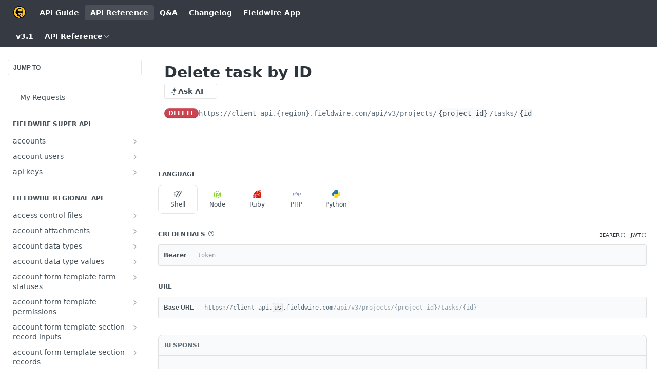

--- FILE ---
content_type: application/javascript; charset=UTF-8
request_url: https://cdn.readme.io/public/hub/web/4837.fcfb64696f78114a1ecd.js
body_size: 5766
content:
!function(){try{var e="undefined"!=typeof window?window:"undefined"!=typeof global?global:"undefined"!=typeof self?self:{},n=(new Error).stack;n&&(e._sentryDebugIds=e._sentryDebugIds||{},e._sentryDebugIds[n]="5f577573-7fa0-40c1-95c3-f2a4d3074aee",e._sentryDebugIdIdentifier="sentry-dbid-5f577573-7fa0-40c1-95c3-f2a4d3074aee")}catch(e){}}();var _global="undefined"!=typeof window?window:"undefined"!=typeof global?global:"undefined"!=typeof self?self:{};_global.SENTRY_RELEASE={id:"5.585.0"},(self.__LOADABLE_LOADED_CHUNKS__=self.__LOADABLE_LOADED_CHUNKS__||[]).push([[4837],{9423:(e,n,t)=>{t.d(n,{A:()=>a});const a={LanguagePicker:"LanguagePickerSIxXDuYmeYsW","LanguagePicker-languages":"LanguagePicker-languages1qVVo_v6AlP9","LanguagePicker-button":"LanguagePicker-button1E91woqg9Y0e","LanguagePicker-more":"LanguagePicker-more2w3Eqm0IH_K7","LanguagePicker-button-icon":"LanguagePicker-button-icon1vy2AqvvY7se","LanguagePicker-more-icon":"LanguagePicker-more-icon2b5gJWfgjqU1","LanguagePicker-button-btn-group":"LanguagePicker-button-btn-group1Tt9rVQDXl6F","LanguagePicker-button-btn-group-icon":"LanguagePicker-button-btn-group-icon2eZtN1NP4dYY","LanguagePicker-MenuItem":"LanguagePicker-MenuItem1a37i2Yww9s9","LanguagePicker-MenuItem-icon":"LanguagePicker-MenuItem-icon1UiNjq4b8r_f","LanguagePicker-Dropdown":"LanguagePicker-Dropdown2zT7AtXn4x_j","LanguagePicker-Dropdown-button":"LanguagePicker-Dropdown-button1NnPswmWJlyM","LanguagePicker-Dropdown-icon":"LanguagePicker-Dropdown-icongq5tP6R9Q-JT","LanguagePicker-Minimal":"LanguagePicker-Minimal20T8f8jFEqzK","LanguagePicker-languageIcon-aws":"LanguagePicker-languageIcon-aws1KDyqAOVWNlJ","LanguagePicker-languageIcon-json":"LanguagePicker-languageIcon-json2XfE2-NHgbam"}},25371:(e,n,t)=>{t.d(n,{D:()=>l,A:()=>d});var a=t(49555),r=t(84880),o=t(14041),c=t(70804),s=t.n(c),i=t(60875);t(22866),t(18119),t(74397),t(3260),t(97132),t(92577);function u(e){var n,t=arguments.length>1&&void 0!==arguments[1]?arguments[1]:0;return t>=10||null==e?e:Array.isArray(e)?e.map((function(e){return u(e,t+1)})):(n=e,"object"!==(0,i.A)(n)||null===n||Array.isArray(n)?e:Object.entries(e).reduce((function(e,n){var r,o,c,s=(0,a.A)(n,2),l=s[0],d=s[1];if("string"==typeof d)if(r=d.trim(),o=r.startsWith("[")&&r.endsWith("]"),c=r.startsWith("{")&&r.endsWith("}"),(o||c)&&(2===r.length||r.includes('"')||r.includes(",")))try{var g=JSON.parse(d);"object"===(0,i.A)(g)&&null!==g?e[l]=u(g,t+1):e[l]=d}catch(n){e[l]=d}else e[l]=d;else"object"===(0,i.A)(d)?e[l]=u(d,t+1):e[l]=d;return e}),{}))}var l=function(e){return JSON.stringify(e,void 0,2)};const d=function(e,n){var t=(0,o.useState)(e),c=(0,a.A)(t,2),i=c[0],d=c[1],g=(0,o.useState)(n),p=(0,a.A)(g,2),f=p[0],m=p[1];(0,o.useEffect)((function(){try{if(!e)return void d("");if("xml"===f)d(s()(e));else if("string"==typeof e)try{var n=u(JSON.parse(e));d(l(n))}catch(n){d(e)}else{var t=u(e);d(l(t))}}catch(n){d(e)}}),[e,f]);var b=(0,o.useCallback)((function(e){r.zd.json(e)?m("json"):r.zd.xml(e)?m("xml"):m("text")}),[m]);return{formattedCode:i,language:f,setFormattedLanguage:b}}},69908:(e,n,t)=>{t.d(n,{A:()=>s});t(28200),t(97132),t(18586);var a=t(31085),r=t(14041),o=t(36511),c=t(30746);const s=function(){var e,n=(0,r.useContext)(o.Rs),t=(null==n||null===(e=n.user)||void 0===e?void 0:e.name)||(null==n?void 0:n.name),s=(0,r.useMemo)((function(){return null==t?void 0:t.split(" ").map((function(e){return e[0]})).join("")}),[t]);return t?(0,a.jsx)(c.A,{className:"rm-UserAvatar",hexColor:"var(--UserAvatar-background)",size:"xs",children:s}):null}},16255:(e,n,t)=>{t.d(n,{A:()=>h});t(83902),t(16349),t(23922),t(96837),t(57627);var a=t(67136),r=t(49555),o=t(58160),c=t(31085),s=t(41650),i=t.n(s),u=t(14041),l=t(87806),d=t(31683),g=t(31733),p=t(10790),f=t(16975);const m={CopyToClipboard:"CopyToClipboard1605sk0q8t0p"};var b=["buttonSize","className","onCopy","onCopyError","text","children"];function v(e,n){var t=Object.keys(e);if(Object.getOwnPropertySymbols){var a=Object.getOwnPropertySymbols(e);n&&(a=a.filter((function(n){return Object.getOwnPropertyDescriptor(e,n).enumerable}))),t.push.apply(t,a)}return t}function y(e){for(var n=1;n<arguments.length;n++){var t=null!=arguments[n]?arguments[n]:{};n%2?v(Object(t),!0).forEach((function(n){(0,a.A)(e,n,t[n])})):Object.getOwnPropertyDescriptors?Object.defineProperties(e,Object.getOwnPropertyDescriptors(t)):v(Object(t)).forEach((function(n){Object.defineProperty(e,n,Object.getOwnPropertyDescriptor(t,n))}))}return e}const h=u.memo((function(e){var n=e.buttonSize,t=void 0===n?"sm":n,a=e.className,s=e.onCopy,v=void 0===s?function(){}:s,h=e.onCopyError,j=void 0===h?function(){}:h,A=e.text,O=e.children,k=(0,o.A)(e,b),P=(0,l.Bd)().t,x=(0,d.A)(m,"CopyToClipboard"),w=(0,u.useState)(!1),L=(0,r.A)(w,2),N=L[0],S=L[1],T=(0,u.useState)(P("copyToClipboard.copyShort")),C=(0,r.A)(T,2),D=C[0],_=C[1],E=(0,u.useCallback)((function(){S(!1),_(P("copyToClipboard.copyShort"))}),[P]);(0,u.useEffect)((function(){var e;return N&&(e=setTimeout((function(){E()}),2e3)),function(){e&&clearTimeout(e)}}),[N,E]);var M=function(e){e.stopPropagation(),e.preventDefault();var n="function"==typeof A?A():A;i()(n).then((function(){S(!0),_(P("copyToClipboard.copiedShort")),v()})).catch((function(e){_(P("copyToClipboard.unable")),j(e)}))};return(0,c.jsx)(f.Ay,{asTitle:!0,content:D,hideOnClick:!1,onHidden:function(){return E()},placement:"bottom",children:(0,c.jsxs)(g.A,y(y({"aria-label":P("copyToClipboard.copyFull"),className:x("&",a),kind:"secondary",onClick:M,onKeyPress:function(e){" "!==e.key&&"Enter"!==e.key||M(e)},size:t,text:!0},k),{},{children:[(0,c.jsx)(p.A,{"aria-hidden":!0,name:N?"check":"copy"}),O]}))})}))},63911:(e,n,t)=>{t.d(n,{A:()=>c});t(81954),t(93849),t(8947);var a=t(31085),r=t(5373),o=function(e){var n=e.className,t=e.status,o=e.iconOnly,c=void 0!==o&&o,s=e.includeMessage,i=void 0!==s&&s;if(void 0===t)return null;var u,l="1";if(Number(t)>=500||"5XX"===t?l="5":Number(t)>=400||"4XX"===t?l="4":Number(t)>=300||"3XX"===t?l="3":(Number(t)>=200||"2XX"===t)&&(l="2"),i)try{u=(0,r.GC)(t).message}catch(e){console.warn("Error getting status code message: ".concat(e.message))}return(0,a.jsxs)("code",{className:"".concat(n||""," HTTPStatus HTTPStatus_").concat(l),children:[(0,a.jsx)("span",{"aria-hidden":!c,"aria-label":t.toString(),className:"HTTPStatus-chit",role:"img"}),!c&&(0,a.jsx)("span",{className:"HTTPStatus-status",children:"default"===t?"Default":t}),!!i&&!!u&&(0,a.jsxs)("span",{children:[" - ",u]})]})};const c=t(14041).memo(o)},80380:(e,n,t)=>{t.d(n,{A:()=>d});t(83902),t(16349),t(23922),t(96837),t(57627);var a=t(67136),r=t(58160),o=t(31085),c=t(31683);const s={KbdShortcut:"KbdShortcut3gsETbU1kkU0"};var i=["children","className"];function u(e,n){var t=Object.keys(e);if(Object.getOwnPropertySymbols){var a=Object.getOwnPropertySymbols(e);n&&(a=a.filter((function(n){return Object.getOwnPropertyDescriptor(e,n).enumerable}))),t.push.apply(t,a)}return t}function l(e){for(var n=1;n<arguments.length;n++){var t=null!=arguments[n]?arguments[n]:{};n%2?u(Object(t),!0).forEach((function(n){(0,a.A)(e,n,t[n])})):Object.getOwnPropertyDescriptors?Object.defineProperties(e,Object.getOwnPropertyDescriptors(t)):u(Object(t)).forEach((function(n){Object.defineProperty(e,n,Object.getOwnPropertyDescriptor(t,n))}))}return e}const d=function(e){var n=e.children,t=e.className,a=(0,r.A)(e,i),u=(0,c.A)(s,"KbdShortcut");return(0,o.jsx)("kbd",l(l({className:u("&",t)},a),{},{children:n}))}},80120:(e,n,t)=>{t.d(n,{A:()=>s});var a=t(31085),r=t(31683),o=t(49510),c=t(9423);const s=function(e){var n=e.className,t=void 0===n?"":n,s=e.language,i=(0,r.A)(c.A,"LanguagePicker"),u="shell"===s?"curl":s;return"aws"===s?(0,a.jsx)(o.A,{className:t,name:"aws",size:"sm",wrapperClassName:i("-languageIcon-aws","icon","icon-aws")}):"json"===s?(0,a.jsx)(o.A,{className:t,name:"json",size:"sm",wrapperClassName:i("-languageIcon-json","icon","icon-json")}):"dotnet"===s?(0,a.jsxs)("span",{className:"".concat(t," icon-").concat(u),style:{background:"#512bd4"},children:[(0,a.jsx)("span",{className:"path1"}),(0,a.jsx)("span",{className:"path2"}),(0,a.jsx)("span",{className:"path3"}),(0,a.jsx)("span",{className:"path4"}),(0,a.jsx)("span",{className:"path5"})]}):(0,a.jsxs)("i",{className:"".concat(t," icon-").concat(u),children:[(0,a.jsx)("span",{className:"path1"}),(0,a.jsx)("span",{className:"path2"}),(0,a.jsx)("span",{className:"path3"}),(0,a.jsx)("span",{className:"path4"}),(0,a.jsx)("span",{className:"path5"}),(0,a.jsx)("span",{className:"path6"}),(0,a.jsx)("span",{className:"path7"}),(0,a.jsx)("span",{className:"path8"})]})}},65581:(e,n,t)=>{t.d(n,{A:()=>x,U:()=>h.A});var a=t(74652),r=t(58160),o=t(49555),c=(t(97132),t(74397),t(3260),t(23922),t(31085)),s=t(14041),i=t(33829),u=t(31683),l=t(62121),d=t(32043),g=t(31733),p=t(55846),f=t(10313),m=t(10790),b=t(50740),v=t(33686),y=t(16975),h=t(80120),j=t(9423),A=["className","kind","onChangeLanguage"],O=function(e){var n=e.defaultLanguages,t=e.handleSelection,a=e.isButtonGroup,r=void 0!==a&&a,l=e.language,p=e.variant,f=void 0===p?"primary":p,m=(0,s.useState)(""),b=(0,o.A)(m,2),v=b[0],A=b[1],O=(0,u.A)(j.A,"LanguagePicker");(0,s.useEffect)((function(){A((0,i.A)())}),[]);var k=r?g.A:"button";return(0,c.jsx)(s.Fragment,{children:n.map((function(e){var n=(0,d.OT)(e);return(0,c.jsx)(y.Ay,{content:n,onShow:function(){return"minimal"===f&&void 0},children:(0,c.jsxs)(k,{"aria-label":"minimal"===f?n:void 0,"aria-pressed":l===e,className:O(r?"-button-btn-group":"-button",l===e&&"".concat(r?"rm-LanguageButtonBtnGroup_active":"rm-LanguageButton_active"),"rm-LanguageButton"),onClick:function(n){return t(n,e)},outline:!!r||void 0,size:r?"sm":void 0,type:r?void 0:"button",children:[(0,c.jsx)(h.A,{className:O(r?"-button-btn-group-icon":"-button-icon"),language:e}),"minimal"!==f&&(0,c.jsx)(c.Fragment,{children:n})]})},e)}))},v)},k=function(e){var n=e.handleSelection,t=e.language,a=e.languages,r=(0,u.A)(j.A,"LanguagePicker");return(0,c.jsx)(b.Ay,{children:a.map((function(e){return(0,c.jsx)(v.A,{active:t===e,className:r("-MenuItem"),icon:(0,c.jsx)(h.A,{className:"icon ".concat(r("-MenuItem-icon")),language:e}),onClick:function(t){return n(t,e,!0)},onKeyPress:function(t){return n(t,e,!0)},children:(0,d.OT)(e)},"".concat(e,"_menu_item"))}))})},P=function(e){var n=e.handleSelection,t=e.isButtonGroup,a=e.language,r=e.overflowMenuLanguages,o=(0,u.A)(j.A,"LanguagePicker");return r.length?(0,c.jsxs)(f.A,{appendTo:function(){return document.body},className:o("-divider"),clickInToClose:!0,sticky:!0,trigger:"click",children:[(0,c.jsx)(g.A,{"aria-label":"More Languages",className:o("-more","rm-LanguageButton-more",t&&"rm-LanguageButtonBtnGroup-more"),ghost:!0,children:(0,c.jsx)(m.A,{"aria-label":"More ellipsis",name:"more-vertical"})},"LanguagePicker-more"),(0,c.jsx)(k,{handleSelection:n,language:a,languages:r})]}):(0,c.jsx)(c.Fragment,{})};const x=s.memo((function(e){var n=e.className,t=e.kind,i=void 0===t?"tabs":t,m=e.onChangeLanguage,b=(0,r.A)(e,A),v=(0,l.ud)((function(e){var n,t,a,r,o,c;return[null!==(n=b.availableLanguages)&&void 0!==n?n:e.language.availableLanguages,null!==(t=b.defaultLanguages)&&void 0!==t?t:e.language.defaultLanguages,null!==(a=b.language)&&void 0!==a?a:e.language.language,null!==(r=b.maxLanguages)&&void 0!==r?r:e.language.maxLanguages,null!==(o=b.updateDefaultLanguages)&&void 0!==o?o:e.language.updateDefaultLanguages,null!==(c=b.updateLanguage)&&void 0!==c?c:e.language.updateLanguage]})),y=(0,o.A)(v,6),x=y[0],w=y[1],L=y[2],N=y[3],S=y[4],T=y[5],C=(0,u.A)(j.A,"LanguagePicker"),D=(0,s.useCallback)((function(e,n){var t=arguments.length>2&&void 0!==arguments[2]&&arguments[2];if(e.preventDefault(),t&&!w.includes(n)){var r=(0,a.A)(w);w.length>=N&&r.pop(),r.push(n),S(r)}T(n),null==m||m(n)}),[w,N,m,S,T]),_=(0,s.useMemo)((function(){return x.filter((function(e){return w.indexOf(e)<0}))}),[w,x]);switch(i){case"tabs-button-group":return(0,c.jsx)("div",{className:C("&","-Btn-group",n,"rm-LanguagePicker"),children:(0,c.jsxs)(p.A,{children:[(0,c.jsx)(O,{defaultLanguages:w,handleSelection:D,isButtonGroup:!0,language:L}),(0,c.jsx)(P,{handleSelection:D,isButtonGroup:!0,language:L,overflowMenuLanguages:_},"overflow-menu-lang-dropdown")]})});case"dropdown":return(0,c.jsxs)(f.A,{className:C("-Dropdown",n,"rm-LanguagePicker"),clickInToClose:!0,justify:"start",sticky:!0,children:[(0,c.jsxs)(g.A,{className:C("-Dropdown-button"),dropdown:!0,ghost:!0,kind:"secondary",size:"sm",children:[(0,c.jsx)(h.A,{className:C("-Dropdown-icon","icon"),language:L}),(0,d.OT)(L)]}),(0,c.jsx)(k,{handleSelection:D,language:L,languages:x})]});case"tabs-minimal":return(0,c.jsx)("div",{className:C("&","-Minimal",n,"rm-LanguagePicker"),children:(0,c.jsxs)("div",{className:C("-languages"),children:[(0,c.jsx)(O,{defaultLanguages:w,handleSelection:D,language:L,variant:"minimal"}),(0,c.jsx)(P,{handleSelection:D,language:L,overflowMenuLanguages:_})]})});default:return(0,c.jsx)("div",{className:C("&",n,"rm-LanguagePicker"),children:(0,c.jsxs)("div",{className:C("-languages"),children:[(0,c.jsx)(O,{defaultLanguages:w,handleSelection:D,language:L}),(0,c.jsx)(P,{handleSelection:D,language:L,overflowMenuLanguages:_})]})})}}))},67591:(e,n,t)=>{t.d(n,{A:()=>m});t(16349),t(23922),t(96837),t(57627);var a=t(60875),r=t(67136),o=t(74652),c=t(49555),s=(t(97132),t(83902),t(31085)),i=t(51622),u=t.n(i),l=t(55809),d=t(55032);function g(e,n){var t=Object.keys(e);if(Object.getOwnPropertySymbols){var a=Object.getOwnPropertySymbols(e);n&&(a=a.filter((function(n){return Object.getOwnPropertyDescriptor(e,n).enumerable}))),t.push.apply(t,a)}return t}function p(e){for(var n=1;n<arguments.length;n++){var t=null!=arguments[n]?arguments[n]:{};n%2?g(Object(t),!0).forEach((function(n){(0,r.A)(e,n,t[n])})):Object.getOwnPropertyDescriptors?Object.defineProperties(e,Object.getOwnPropertyDescriptors(t)):g(Object(t)).forEach((function(n){Object.defineProperty(e,n,Object.getOwnPropertyDescriptor(t,n))}))}return e}var f=function(e,n){var t=arguments.length>2&&void 0!==arguments[2]?arguments[2]:"left";return Array.isArray(n)?(0,s.jsx)("td",{align:t,colSpan:n[1],children:n[0]},e):(0,s.jsx)("td",{align:t,children:n},e)};const m=function(e){var n=e.align,t=void 0===n?[]:n,r=e.body,i=e.bodyKeys,g=e.children,m=e.className,b=e.emptyStateFallback,v=e.head,y=e.isBordered,h=void 0===y||y,j=e.isCondensed,A=void 0!==j&&j,O=e.isDataGrid,k=void 0!==O&&O,P=e.isLoading,x=void 0!==P&&P,w=e.isSticky,L=void 0!==w&&w,N=e.isStriped,S=void 0!==N&&N,T=e.layout,C=void 0===T?"fixed":T,D=e.onRowClick,_=e.pick,E=void 0===_?[]:_,M=e.rowHoverEnter,I=e.rowHoverLeave,B=e.spinner,G=e.style,z=v&&v.length&&v.every((function(e){return e.some((function(e){return e[0]}))}))&&(0,s.jsx)("thead",{className:(0,l.Ay)(L&&"Table-thead_sticky"),children:v.map((function(e,n){return(0,s.jsx)("tr",{children:e.map((function(e,n){return function(e,n){for(var t=arguments.length,a=new Array(t>2?t-2:0),r=2;r<t;r++)a[r-2]=arguments[r];var i=Array.isArray(n)?[e].concat((0,o.A)(n),a):[e,n,0].concat(a),u=(0,c.A)(i,5),l=u[1],d=u[2],g=void 0===d?0:d,p=u[3],f=void 0===p?"left":p,m=u[4],b=void 0===m?null:m;return(0,s.jsx)("th",{align:f,className:b,colSpan:g||null,children:l},e)}(n,e,t[n])}))},"th-".concat(n))}))});return(0,s.jsxs)("table",{className:(0,l.Ay)("Table",h&&"Table_bordered",A&&"Table_condensed",k&&"Table_dataGrid",x&&"Table_loading",S&&"Table_striped",m),style:p({tableLayout:C},G),children:[g,z,!!x&&(0,s.jsx)("tbody",{className:"Table-spinner",children:(0,s.jsx)("tr",{children:(0,s.jsx)("td",{children:B||(0,s.jsx)(d.A,{className:"Table-spinner-element"})})})}),(0,s.jsx)("tbody",{children:null!=r&&r.length?r.map((function(e,n){var c=i&&i[n]||"tr-".concat(n),d="object"===(0,a.A)(e)&&!Array.isArray(e);return[].concat((0,o.A)(e._isSeparate?[(0,s.jsx)("tr",{className:"Table-row_separator",children:(0,s.jsx)("td",{colSpan:Object.keys(r[0]).length})},"".concat(c,"_separator"))]:[]),[(0,s.jsx)("tr",{className:(0,l.Ay)(e._className||"",D&&"Table-row_hover"),onClick:function(e){return D&&D(e,c)},onMouseEnter:function(e){return M&&M(e,c)},onMouseLeave:function(e){return I&&I(e,c)},children:d?(E.length?u()(e,E):Object.keys(e)).map((function(n,a){if("_"!==n[0]){var r=e[n]||n;return f(a,r,t[a])}})):e.map((function(e,n){return f(n,e,t[n])}))},c)])})).flat():(0,s.jsx)("tr",{children:b})})]})}},75064:(e,n,t)=>{t.d(n,{A:()=>f});t(83902),t(16349),t(23922),t(96837),t(57627);var a=t(67136),r=(t(81198),t(31085)),o=t(13766),c=t(83137),s=t(57958),i=t(14041),u=t(31683),l=t(16975);const d={Timestamp:"Timestampmv6iXgTmR2h6"};function g(e,n){var t=Object.keys(e);if(Object.getOwnPropertySymbols){var a=Object.getOwnPropertySymbols(e);n&&(a=a.filter((function(n){return Object.getOwnPropertyDescriptor(e,n).enumerable}))),t.push.apply(t,a)}return t}function p(e){for(var n=1;n<arguments.length;n++){var t=null!=arguments[n]?arguments[n]:{};n%2?g(Object(t),!0).forEach((function(n){(0,a.A)(e,n,t[n])})):Object.getOwnPropertyDescriptors?Object.defineProperties(e,Object.getOwnPropertyDescriptors(t)):g(Object(t)).forEach((function(n){Object.defineProperty(e,n,Object.getOwnPropertyDescriptor(t,n))}))}return e}const f=function(e){var n=e.className,t=e.formatter,a=e.mode,g=void 0===a?"detailed":a,f=e.tooltipId,m=e.value,b=(0,u.A)(d,"Timestamp"),v=(0,i.useMemo)((function(){return new Date(m)}),[m]),y=(0,i.useMemo)((function(){return p({content:(0,o.A)(v,"PPPp")},f?{singleton:f}:{delay:[800,200],offset:[0,5],placement:"bottom-start"})}),[v,f]),h=(0,i.useMemo)((function(){if(t)return t(v);switch(g){case"most-compact":return(0,c.A)(v,{addSuffix:!0}).replace(/ seconds?/,"s").replace(/ minutes?/,"m").replace(/ hours?/,"h").replace(/ days?/,"d").replace(/ months?/,"mo").replace(/ years?/,"y");case"compact":return(0,c.A)(v,{addSuffix:!0});default:return(0,s.A)(v,{addSuffix:!0})}}),[t,g,v]);return(0,r.jsx)(l.Ay,p(p({asTitle:!0},y),{},{children:(0,r.jsx)("span",{className:b("&",n),children:h})}))}},11356:(e,n,t)=>{t.d(n,{A:()=>g});t(28200);var a=t(14838),r=t(59997),o=t(18141),c=t(39907),s=null;const i=function(){var e=arguments.length>0&&void 0!==arguments[0]?arguments[0]:"dash",n=arguments.length>1&&void 0!==arguments[1]?arguments[1]:{};if(!(n.sentry&&n.sentry.enabled&&n.sentry.dsn&&e))return a;if(s)return s;var t=c&&c.env?"production":"development";try{var i;r.Ts({autoSessionTracking:!1,dsn:null===(i=n.sentry)||void 0===i?void 0:i.dsn,environment:t,release:n.releaseVersion||"",allowUrls:[new URL(n.asset_url||"").origin,/https:\/\/[^/]*readme.(?:com|io)(?:\/|$)/],initialScope:{tags:{"readme-component":e}}})}catch(e){console.error('Error occurred when calling "Sentry.init()"\n',e)}finally{s=a}return e&&o.PN((function(n){n.update({tags:{"readme-component":e}})})),s};var u=t(14041),l=t(36511),d=t(20775);const g=function(e){var n=(0,u.useContext)(l.QO),t=(0,u.useContext)(l.Rs),a=(0,u.useContext)(l.vz).project,r=(0,u.useRef)(null);if((0,d.A)().isClient&&!r.current){var o=i(e,n);t&&o.setUser({id:(null==t?void 0:t._id)||(null==t?void 0:t.id)||"",name:(null==t?void 0:t.name)||""}),a&&o.setContext("project",{id:a._id||"",name:a.name||"",subdomain:a.subdomain||""}),r.current=o}return(0,u.useCallback)((function(e,n){console.error(e),r.current.withScope((function(t){n&&n.supportErrorCode&&t.setTag("support-code",n.supportErrorCode),r.current.captureException(e)}))}),[])}},55846:(e,n,t)=>{t.d(n,{A:()=>b});t(83902),t(16349),t(23922),t(96837),t(57627);var a=t(74652),r=t(67136),o=t(49555),c=(t(97132),t(14292),t(39067)),s=t.n(c),i=t(14041),u=t(31683),l=t(31733),d=t(10313);const g={ButtonGroup:"ButtonGroup2R8rrE4xUHZi",ButtonGroup_dropdown:"ButtonGroup_dropdownPb1a_iFEwsiE"};function p(e,n){var t=Object.keys(e);if(Object.getOwnPropertySymbols){var a=Object.getOwnPropertySymbols(e);n&&(a=a.filter((function(n){return Object.getOwnPropertyDescriptor(e,n).enumerable}))),t.push.apply(t,a)}return t}function f(e){for(var n=1;n<arguments.length;n++){var t=null!=arguments[n]?arguments[n]:{};n%2?p(Object(t),!0).forEach((function(n){(0,r.A)(e,n,t[n])})):Object.getOwnPropertyDescriptors?Object.defineProperties(e,Object.getOwnPropertyDescriptors(t)):p(Object(t)).forEach((function(n){Object.defineProperty(e,n,Object.getOwnPropertyDescriptor(t,n))}))}return e}function m(e){var n=e.animateTransition,t=void 0!==n&&n,r=e.className,c=void 0===r?"":r,s=e.circular,p=e.children,m=e.highlightSelection,b=void 0===m||m,v=e.selectedKey,y=e.style,h=void 0===y?{}:y,j=(0,i.useState)(v),A=(0,o.A)(j,2),O=A[0],k=A[1],P=(0,u.A)(g,"ButtonGroup");if((0,i.useEffect)((function(){v&&k(v)}),[v]),p.length<2)return p;var x=p[0].type===d.A;return i.createElement("div",{className:P("&",x&&"_dropdown",s&&"_circular",t&&"_animated",c),style:h},p.map((function(e){var n;if(e.type!==l.A&&e.type!==d.A)return e;if(e.type===d.A){var t=e.props.children[0],r=O===e.key,o=(0,i.cloneElement)(t,f(f({},t.props),{},{onClick:function(n){var a;b&&k(r&&!v?null:e.key),"function"==typeof(null===(a=t.props)||void 0===a?void 0:a.onClick)&&t.props.onClick(n,e.key)},kind:r?"primary":"secondary",type:"button"}));return(0,i.cloneElement)(e,f(f({},e.props),{},{key:e.key,children:[o].concat((0,a.A)(e.props.children.slice(1)))}))}var c=O===e.key;return(0,i.cloneElement)(e,{key:e.key,className:null!==(n=e.props.className)&&void 0!==n?n:"",onClick:function(n){var t;b&&k(c&&!v?null:e.key),"function"==typeof(null===(t=e.props)||void 0===t?void 0:t.onClick)&&e.props.onClick(n,e.key)},kind:c?"primary":"secondary",type:"button",circular:s||e.props.circular})})))}m.propTypes={animateTransition:s().bool,circular:s().bool,className:s().string,highlightSelection:s().bool,selectedKey:s().string};const b=m}}]);
//# sourceMappingURL=4837.fcfb64696f78114a1ecd.js.map